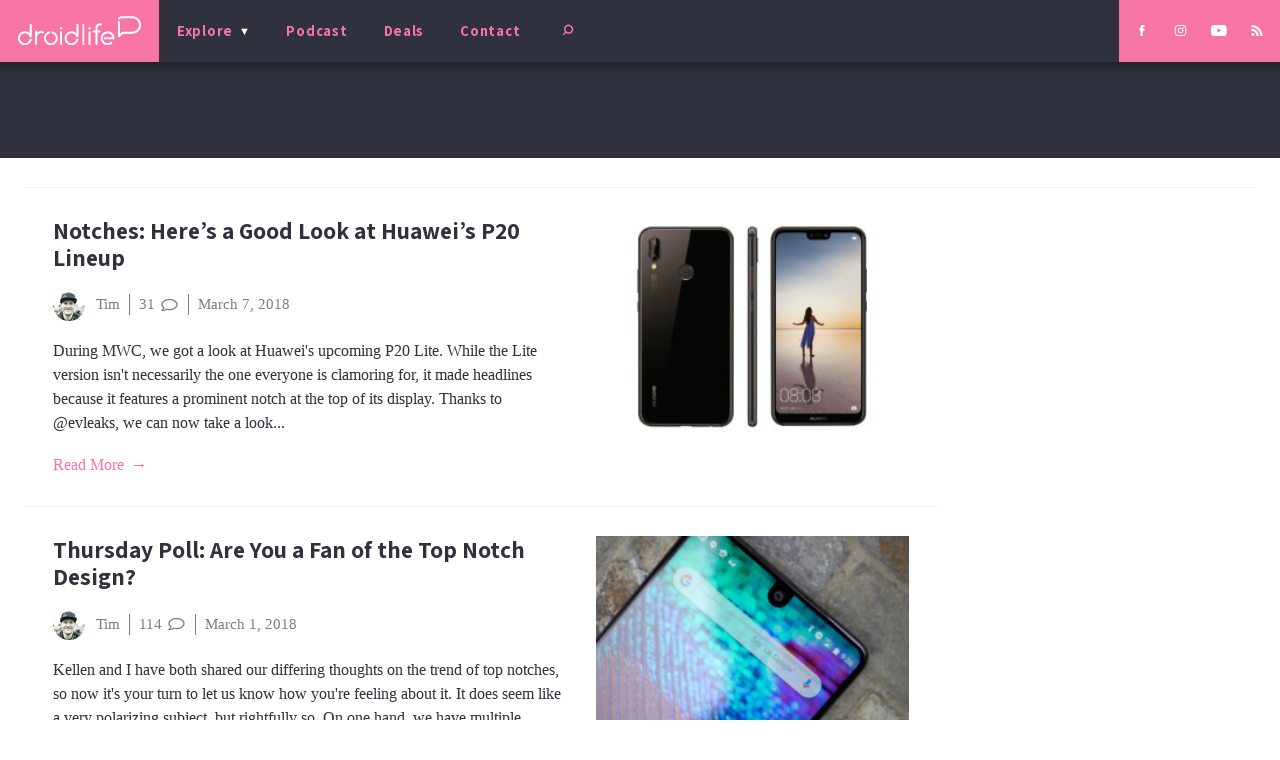

--- FILE ---
content_type: text/html; charset=utf-8
request_url: https://www.google.com/recaptcha/api2/aframe
body_size: 269
content:
<!DOCTYPE HTML><html><head><meta http-equiv="content-type" content="text/html; charset=UTF-8"></head><body><script nonce="wkKx3Sbl-3CCpPI-dOkOJQ">/** Anti-fraud and anti-abuse applications only. See google.com/recaptcha */ try{var clients={'sodar':'https://pagead2.googlesyndication.com/pagead/sodar?'};window.addEventListener("message",function(a){try{if(a.source===window.parent){var b=JSON.parse(a.data);var c=clients[b['id']];if(c){var d=document.createElement('img');d.src=c+b['params']+'&rc='+(localStorage.getItem("rc::a")?sessionStorage.getItem("rc::b"):"");window.document.body.appendChild(d);sessionStorage.setItem("rc::e",parseInt(sessionStorage.getItem("rc::e")||0)+1);localStorage.setItem("rc::h",'1769828655276');}}}catch(b){}});window.parent.postMessage("_grecaptcha_ready", "*");}catch(b){}</script></body></html>